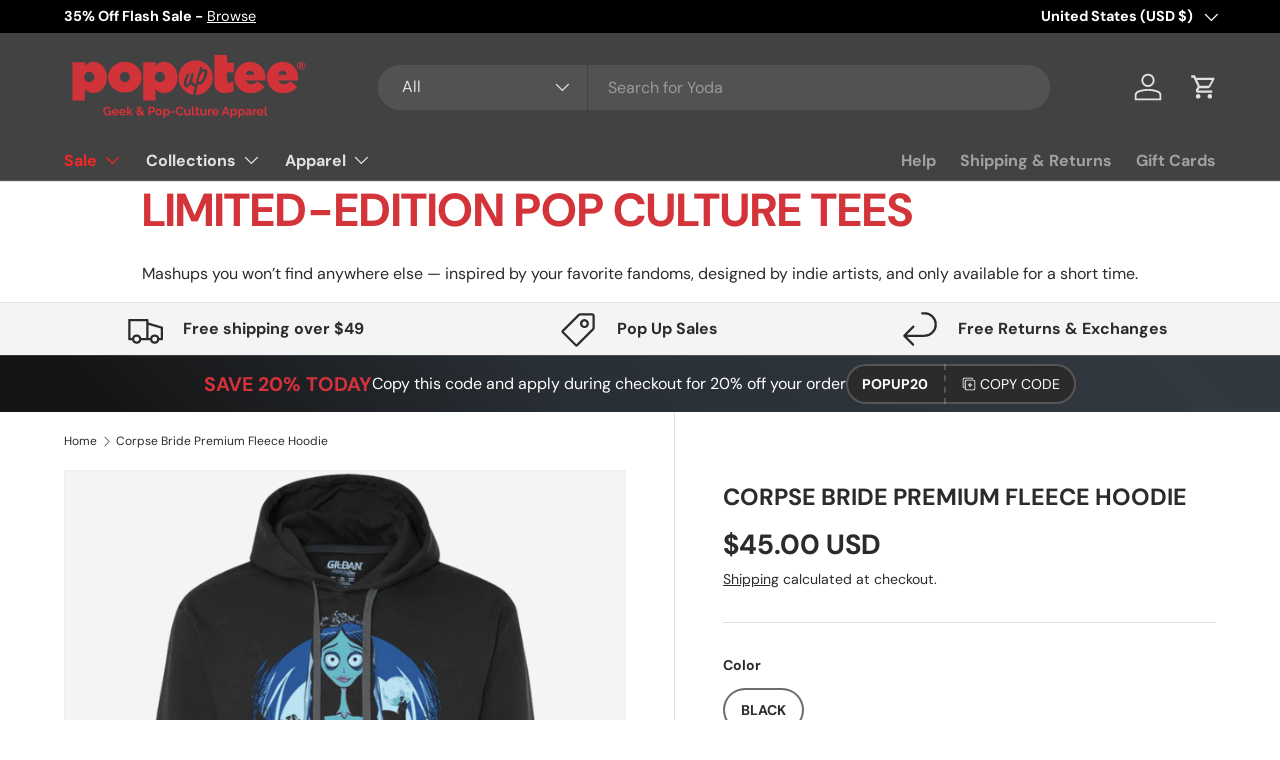

--- FILE ---
content_type: text/css
request_url: https://popuptee.com/cdn/shop/t/38/assets/product-type-search.css?v=32465786266336344111749845918
body_size: -220
content:
.search--product-types{--product-types-width: 100px;--product-types-padding: 14px}.search--product-types .search__input{padding-left:calc(var(--product-types-width) + var(--product-types-padding))}.search--product-types .search__submit{right:var(--end-gutter, 0);left:auto;padding-inline-end:24px}.search__product-types{width:var(--product-types-width)}.search__product-types .custom-select{height:100%}.search__product-types .custom-select__btn{height:100%;padding-top:0;padding-right:var(--product-types-padding);padding-bottom:0;border:0;border-right:1px solid rgba(var(--bg-color));border-radius:var(--input-border-radius, 0) 0 0 var(--input-border-radius, 0);background-color:var(--search-bg-color, rgba(var(--text-color)/.08));color:currentColor;font-size:1em;font-weight:400;line-height:1em}body:not(.tab-used) .search__product-types .custom-select__btn:focus{box-shadow:none}predictive-search:not([open]) .search__input:focus+.search__product-types .custom-select__btn{border-color:rgba(var(--text-color)/.6)}predictive-search[open] .search__product-types .custom-select__btn{border-color:rgb(var(--text-color))}.search__product-types .custom-select__btn>span{overflow:hidden;line-height:1.5;text-overflow:ellipsis;white-space:nowrap}.search__product-types .custom-select__btn>.icon{width:20px;padding-inline-start:0}@media (max-width: 599.98px){.search--product-types .search__submit{padding-inline-end:20px}}@media (min-width: 600px){.header__grid--centered-logo .search--product-types{--product-types-width: 130px}}@media (min-width: 769px){.search--product-types{--product-types-width: 130px;--product-types-padding: 17px}.header__grid--centered-logo .search--product-types{--product-types-width: 100px}}@media (min-width: 1024px){.search--product-types{--product-types-width: 170px;--product-types-padding: 20px}.header__grid--centered-logo .search--product-types{--product-types-width: 130px}}@media (min-width: 1280px){.search--product-types{--product-types-width: 210px}.header__grid--centered-logo .search--product-types{--product-types-width: 140px}}
/*# sourceMappingURL=/cdn/shop/t/38/assets/product-type-search.css.map?v=32465786266336344111749845918 */
